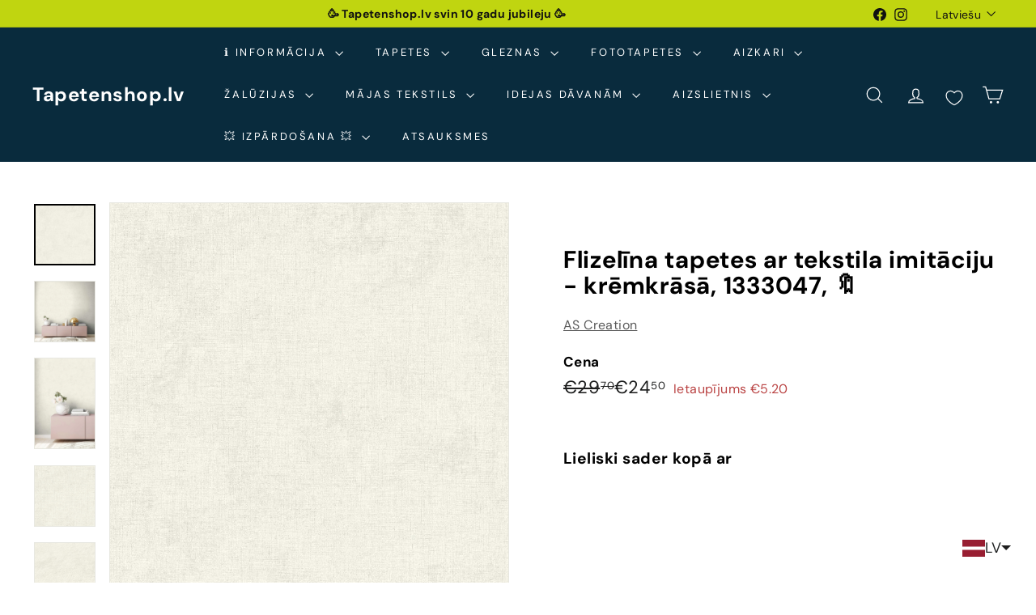

--- FILE ---
content_type: text/javascript; charset=utf-8
request_url: https://tapetenshop-lv.myshopify.com/products/tapetes-374311.js?currency=EUR&country=LV
body_size: 1664
content:
{"id":4477913235500,"title":"Flizelīna tapetes ar tekstila imitāciju - krēmkrāsā, 1333047, 🔖","handle":"tapetes-374311","description":"\u003ca href=\"https:\/\/www.tapetenshop.lv\/pages\/bezmaksas-tapesu-paraugi\" title=\"Saņem bezmaksas paraugu tapetēm\"\u003e\u003cimg alt=\"\" src=\"https:\/\/cdn.shopify.com\/s\/files\/1\/1161\/4172\/files\/freesamplepng_compact.png?v=1522360259\"\u003e\u003c\/a\u003e\u003cbr\u003e\n\u003ctable width=\"275\"\u003e\n\u003ctbody\u003e\n\u003ctr\u003e\n\u003ctd width=\"110\"\u003e\u003ca href=\"https:\/\/www.tapetenshop.lv\/collections\/new-walls\" title=\"Vairāk\"\u003eNew Walls International\u003c\/a\u003e\u003c\/td\u003e\n\u003ctd width=\"165\"\u003e\u003c\/td\u003e\n\u003c\/tr\u003e\n\u003ctr\u003e\n\u003ctd\u003eTapetes 1333047\u003c\/td\u003e\n\u003ctd\u003e\u003c\/td\u003e\n\u003c\/tr\u003e\n\u003ctr\u003e\n\u003ctd\u003eTelpa\u003c\/td\u003e\n\u003ctd\u003eVannas istaba, \u003ca title=\"Nopirkt vienkrāsainas tapetes koridoram\" href=\"https:\/\/www.tapetenshop.lv\/collections\/vienkrasainas\/koridors\"\u003eKoridors\u003c\/a\u003e, Virtuve, \u003ca title=\"Nopirkt vienkrāsainas tapetes guļamistabai\" href=\"https:\/\/www.tapetenshop.lv\/collections\/vienkrasainas\/gulamistaba\"\u003eGuļamistaba\u003c\/a\u003e\n\u003c\/td\u003e\n\u003c\/tr\u003e\n\u003ctr\u003e\n\u003ctd\u003eKrāsa\u003c\/td\u003e\n\u003ctd\u003e\n\u003ca title=\"Krēmkrāsas vienkrāsainas tapetes nopirkt internetā\" href=\"https:\/\/www.tapetenshop.lv\/collections\/vienkrasainas\/krema\"\u003eKrēma\u003c\/a\u003e,\u003ca title=\"Baltas vienkrāsainas tapetes nopirkt internetā\" href=\"https:\/\/www.tapetenshop.lv\/collections\/vienkrasainas\/\u0026lt;a%20href=\" https:=\"\"\u003eBalta\u003c\/a\u003e\" title=\"\u003ca title=\"Baltas vienkrāsainas tapetes nopirkt internetā\" href=\"https:\/\/www.tapetenshop.lv\/collections\/vienkrasainas\/balta\"\u003eBalta\u003c\/a\u003es vienkrāsainas tapetes\"\u0026gt; \u003ca title=\"Baltas vienkrāsainas tapetes nopirkt internetā\" href=\"https:\/\/www.tapetenshop.lv\/collections\/vienkrasainas\/balta\"\u003eBalta\u003c\/a\u003e\n\u003c\/td\u003e\n\u003c\/tr\u003e\n\u003ctr\u003e\n\u003ctd\u003eRaksts\u003c\/td\u003e\n\u003ctd\u003eVienkrāsainas\u003c\/td\u003e\n\u003c\/tr\u003e\n\u003ctr\u003e\n\u003ctd\u003eMateriāls\u003c\/td\u003e\n\u003ctd\u003eFlizelīna- Tīramās (noturīgas pret beršanu)\u003cbr\u003e\n\u003c\/td\u003e\n\u003c\/tr\u003e\n\u003ctr\u003e\n\u003ctd\u003eIzmērs\u003c\/td\u003e\n\u003ctd\u003e0,53x10,05 m\u003c\/td\u003e\n\u003c\/tr\u003e\n\u003ctr\u003e\n\u003ctd\u003eSaskaņošana\u003c\/td\u003e\n\u003ctd\u003e\u003ca title=\"Vienkrāsainas tapetes bez raksta saskaņošanas - nopirkt\" href=\"https:\/\/www.tapetenshop.lv\/collections\/vienkrasainas\/tapetes-bez-raporta\"\u003eRaksts nav jāsaskaņo\u003c\/a\u003e\u003c\/td\u003e\n\u003c\/tr\u003e\n\u003ctr\u003e\n\u003ctd\u003eSvītrkods\u003c\/td\u003e\n\u003ctd\u003e4051315439746\u003c\/td\u003e\n\u003c\/tr\u003e\n\u003c\/tbody\u003e\n\u003c\/table\u003e\n\u003cdiv\u003e\n\u003cp\u003e\u003ca title=\"Tapetes AS Creation (Vācija) no Tapetenshop.lv\" href=\"http:\/\/www.as-creation.de\/startseite.html\" target=\"_blank\"\u003e\u003cimg src=\"https:\/\/cdn.shopify.com\/s\/files\/1\/1161\/4172\/files\/Tapetes_AS_Creation_no_Tapetenshop.lv_480x480.png?v=1611298445\" alt=\"\" data-mce-src=\"https:\/\/cdn.shopify.com\/s\/files\/1\/1161\/4172\/files\/Tapetes_AS_Creation_no_Tapetenshop.lv_480x480.png?v=1611298445\"\u003e\u003c\/a\u003e\u003c\/p\u003e\n\u003cp\u003e\u003ca title=\"Tīramās (noturīgas pret beršanu)\" href=\"http:\/\/tapetenshop.lv\/pages\/apzimejumi-uz-tapetem\"\u003e\u003cimg alt=\"\" src=\"https:\/\/cdn.shopify.com\/s\/files\/1\/1161\/4172\/files\/Washable_thumb.png?15711234049296544806\"\u003e\u003c\/a\u003e\u003cimg alt=\"\" src=\"https:\/\/cdn.shopify.com\/s\/files\/1\/1161\/4172\/files\/0_thumb.png?15711234049296544806\"\u003e\u003cspan\u003e \u003c\/span\u003e\u003ca title=\"Labi gaismas noturīgas.\" href=\"http:\/\/www.tapetenshop.lv\/pages\/apzimejumi-uz-tapetem\"\u003e\u003cimg alt=\"\" src=\"https:\/\/cdn.shopify.com\/s\/files\/1\/1161\/4172\/files\/sun_thumb.png?15370898325993033724\"\u003e\u003c\/a\u003e\u003ca title=\"Pilnībā tiek noņemtas sausas. Tiek atbrīvots tapešu svītras stūrītis, kas turpmāk ļauj pēc kārtas noņemt visas strēmeles.\" href=\"http:\/\/www.tapetenshop.lv\/pages\/apzimejumi-uz-tapetem\"\u003e\u003cimg alt=\"\" src=\"https:\/\/cdn.shopify.com\/s\/files\/1\/1161\/4172\/files\/nonemas_thumb.png?15370898325993033724\"\u003e\u003c\/a\u003e\u003c\/p\u003e\n\u003c\/div\u003e\n\u003cp\u003e \u003c\/p\u003e","published_at":"2020-01-25T23:52:12+02:00","created_at":"2020-01-25T23:52:12+02:00","vendor":"AS Creation","type":"Tapetes","tags":["53","as-creation","ascreation","balta","billigerluxus","flizelina","gulamistaba","ipasi-noturigas","koridors","krema","matt","meta-2026","new-walls","paraugs","slightly-structured","strukturas","tapetes","tapetes-ar-matetu-virsmu","tapetes-bez-raporta","tekstils","vannas-istaba","vienkrasainas","vintage","virtuve"],"price":2450,"price_min":2450,"price_max":2450,"available":true,"price_varies":false,"compare_at_price":2970,"compare_at_price_min":2970,"compare_at_price_max":2970,"compare_at_price_varies":false,"variants":[{"id":31898226327596,"title":"Default Title","option1":"Default Title","option2":null,"option3":null,"sku":"374311","requires_shipping":true,"taxable":true,"featured_image":null,"available":true,"name":"Flizelīna tapetes ar tekstila imitāciju - krēmkrāsā, 1333047, 🔖","public_title":null,"options":["Default Title"],"price":2450,"weight":1300,"compare_at_price":2970,"inventory_quantity":-4,"inventory_management":null,"inventory_policy":"deny","barcode":null,"requires_selling_plan":false,"selling_plan_allocations":[]}],"images":["\/\/cdn.shopify.com\/s\/files\/1\/1161\/4172\/products\/flizelina-tapetes-ar-tekstila-imitaciju-kremkrasa-32942392377502.jpg?v=1675080183","\/\/cdn.shopify.com\/s\/files\/1\/1161\/4172\/products\/flizelina-tapetes-ar-tekstila-imitaciju-kremkrasa-32942392311966.jpg?v=1675080183","\/\/cdn.shopify.com\/s\/files\/1\/1161\/4172\/products\/flizelina-tapetes-ar-tekstila-imitaciju-kremkrasa-32942392246430.jpg?v=1675080183","\/\/cdn.shopify.com\/s\/files\/1\/1161\/4172\/products\/flizelina-tapetes-ar-tekstila-imitaciju-kremkrasa-32942392410270.jpg?v=1675080183","\/\/cdn.shopify.com\/s\/files\/1\/1161\/4172\/products\/flizelina-tapetes-ar-tekstila-imitaciju-kremkrasa-32942392279198.jpg?v=1675080181","\/\/cdn.shopify.com\/s\/files\/1\/1161\/4172\/products\/flizelina-tapetes-ar-tekstila-imitaciju-kremkrasa-32942392475806.jpg?v=1675080181","\/\/cdn.shopify.com\/s\/files\/1\/1161\/4172\/products\/flizelina-tapetes-ar-tekstila-imitaciju-kremkrasa-32942392344734.jpg?v=1668631503"],"featured_image":"\/\/cdn.shopify.com\/s\/files\/1\/1161\/4172\/products\/flizelina-tapetes-ar-tekstila-imitaciju-kremkrasa-32942392377502.jpg?v=1675080183","options":[{"name":"Title","position":1,"values":["Default Title"]}],"url":"\/products\/tapetes-374311","media":[{"alt":"Flizelīna tapetes ar tekstila imitāciju - krēmkrāsā AS 374311 AS Creation","id":27333895520414,"position":1,"preview_image":{"aspect_ratio":1.0,"height":1800,"width":1800,"src":"https:\/\/cdn.shopify.com\/s\/files\/1\/1161\/4172\/products\/flizelina-tapetes-ar-tekstila-imitaciju-kremkrasa-32942392377502.jpg?v=1675080183"},"aspect_ratio":1.0,"height":1800,"media_type":"image","src":"https:\/\/cdn.shopify.com\/s\/files\/1\/1161\/4172\/products\/flizelina-tapetes-ar-tekstila-imitaciju-kremkrasa-32942392377502.jpg?v=1675080183","width":1800},{"alt":"Flizelīna tapetes ar tekstila imitāciju - krēmkrāsā AS 374311 AS Creation","id":27333852922014,"position":2,"preview_image":{"aspect_ratio":1.0,"height":1800,"width":1800,"src":"https:\/\/cdn.shopify.com\/s\/files\/1\/1161\/4172\/products\/flizelina-tapetes-ar-tekstila-imitaciju-kremkrasa-32942392311966.jpg?v=1675080183"},"aspect_ratio":1.0,"height":1800,"media_type":"image","src":"https:\/\/cdn.shopify.com\/s\/files\/1\/1161\/4172\/products\/flizelina-tapetes-ar-tekstila-imitaciju-kremkrasa-32942392311966.jpg?v=1675080183","width":1800},{"alt":"Flizelīna tapetes ar tekstila imitāciju - krēmkrāsā AS 374311 AS Creation","id":27333854462110,"position":3,"preview_image":{"aspect_ratio":0.667,"height":1800,"width":1200,"src":"https:\/\/cdn.shopify.com\/s\/files\/1\/1161\/4172\/products\/flizelina-tapetes-ar-tekstila-imitaciju-kremkrasa-32942392246430.jpg?v=1675080183"},"aspect_ratio":0.667,"height":1800,"media_type":"image","src":"https:\/\/cdn.shopify.com\/s\/files\/1\/1161\/4172\/products\/flizelina-tapetes-ar-tekstila-imitaciju-kremkrasa-32942392246430.jpg?v=1675080183","width":1200},{"alt":"Flizelīna tapetes ar tekstila imitāciju - krēmkrāsā AS 374311 AS Creation","id":27333851840670,"position":4,"preview_image":{"aspect_ratio":1.0,"height":1000,"width":1000,"src":"https:\/\/cdn.shopify.com\/s\/files\/1\/1161\/4172\/products\/flizelina-tapetes-ar-tekstila-imitaciju-kremkrasa-32942392410270.jpg?v=1675080183"},"aspect_ratio":1.0,"height":1000,"media_type":"image","src":"https:\/\/cdn.shopify.com\/s\/files\/1\/1161\/4172\/products\/flizelina-tapetes-ar-tekstila-imitaciju-kremkrasa-32942392410270.jpg?v=1675080183","width":1000},{"alt":"Flizelīna tapetes ar tekstila imitāciju - krēmkrāsā AS 374311 AS Creation","id":27333893849246,"position":5,"preview_image":{"aspect_ratio":1.0,"height":1000,"width":1000,"src":"https:\/\/cdn.shopify.com\/s\/files\/1\/1161\/4172\/products\/flizelina-tapetes-ar-tekstila-imitaciju-kremkrasa-32942392279198.jpg?v=1675080181"},"aspect_ratio":1.0,"height":1000,"media_type":"image","src":"https:\/\/cdn.shopify.com\/s\/files\/1\/1161\/4172\/products\/flizelina-tapetes-ar-tekstila-imitaciju-kremkrasa-32942392279198.jpg?v=1675080181","width":1000},{"alt":"Flizelīna tapetes ar tekstila imitāciju - krēmkrāsā AS 374311 AS Creation","id":27333894111390,"position":6,"preview_image":{"aspect_ratio":1.0,"height":1800,"width":1800,"src":"https:\/\/cdn.shopify.com\/s\/files\/1\/1161\/4172\/products\/flizelina-tapetes-ar-tekstila-imitaciju-kremkrasa-32942392475806.jpg?v=1675080181"},"aspect_ratio":1.0,"height":1800,"media_type":"image","src":"https:\/\/cdn.shopify.com\/s\/files\/1\/1161\/4172\/products\/flizelina-tapetes-ar-tekstila-imitaciju-kremkrasa-32942392475806.jpg?v=1675080181","width":1800},{"alt":"Flizelīna tapetes ar tekstila imitāciju - krēmkrāsā AS 374311 AS Creation","id":27333896667294,"position":7,"preview_image":{"aspect_ratio":1.0,"height":1800,"width":1800,"src":"https:\/\/cdn.shopify.com\/s\/files\/1\/1161\/4172\/products\/flizelina-tapetes-ar-tekstila-imitaciju-kremkrasa-32942392344734.jpg?v=1668631503"},"aspect_ratio":1.0,"height":1800,"media_type":"image","src":"https:\/\/cdn.shopify.com\/s\/files\/1\/1161\/4172\/products\/flizelina-tapetes-ar-tekstila-imitaciju-kremkrasa-32942392344734.jpg?v=1668631503","width":1800}],"requires_selling_plan":false,"selling_plan_groups":[]}

--- FILE ---
content_type: text/javascript; charset=utf-8
request_url: https://tapetenshop-lv.myshopify.com/products/tapetes-374311.js?app=product-samples
body_size: 1483
content:
{"id":4477913235500,"title":"Flizelīna tapetes ar tekstila imitāciju - krēmkrāsā, 1333047, 🔖","handle":"tapetes-374311","description":"\u003ca href=\"https:\/\/www.tapetenshop.lv\/pages\/bezmaksas-tapesu-paraugi\" title=\"Saņem bezmaksas paraugu tapetēm\"\u003e\u003cimg alt=\"\" src=\"https:\/\/cdn.shopify.com\/s\/files\/1\/1161\/4172\/files\/freesamplepng_compact.png?v=1522360259\"\u003e\u003c\/a\u003e\u003cbr\u003e\n\u003ctable width=\"275\"\u003e\n\u003ctbody\u003e\n\u003ctr\u003e\n\u003ctd width=\"110\"\u003e\u003ca href=\"https:\/\/www.tapetenshop.lv\/collections\/new-walls\" title=\"Vairāk\"\u003eNew Walls International\u003c\/a\u003e\u003c\/td\u003e\n\u003ctd width=\"165\"\u003e\u003c\/td\u003e\n\u003c\/tr\u003e\n\u003ctr\u003e\n\u003ctd\u003eTapetes 1333047\u003c\/td\u003e\n\u003ctd\u003e\u003c\/td\u003e\n\u003c\/tr\u003e\n\u003ctr\u003e\n\u003ctd\u003eTelpa\u003c\/td\u003e\n\u003ctd\u003eVannas istaba, \u003ca title=\"Nopirkt vienkrāsainas tapetes koridoram\" href=\"https:\/\/www.tapetenshop.lv\/collections\/vienkrasainas\/koridors\"\u003eKoridors\u003c\/a\u003e, Virtuve, \u003ca title=\"Nopirkt vienkrāsainas tapetes guļamistabai\" href=\"https:\/\/www.tapetenshop.lv\/collections\/vienkrasainas\/gulamistaba\"\u003eGuļamistaba\u003c\/a\u003e\n\u003c\/td\u003e\n\u003c\/tr\u003e\n\u003ctr\u003e\n\u003ctd\u003eKrāsa\u003c\/td\u003e\n\u003ctd\u003e\n\u003ca title=\"Krēmkrāsas vienkrāsainas tapetes nopirkt internetā\" href=\"https:\/\/www.tapetenshop.lv\/collections\/vienkrasainas\/krema\"\u003eKrēma\u003c\/a\u003e,\u003ca title=\"Baltas vienkrāsainas tapetes nopirkt internetā\" href=\"https:\/\/www.tapetenshop.lv\/collections\/vienkrasainas\/\u0026lt;a%20href=\" https:=\"\"\u003eBalta\u003c\/a\u003e\" title=\"\u003ca title=\"Baltas vienkrāsainas tapetes nopirkt internetā\" href=\"https:\/\/www.tapetenshop.lv\/collections\/vienkrasainas\/balta\"\u003eBalta\u003c\/a\u003es vienkrāsainas tapetes\"\u0026gt; \u003ca title=\"Baltas vienkrāsainas tapetes nopirkt internetā\" href=\"https:\/\/www.tapetenshop.lv\/collections\/vienkrasainas\/balta\"\u003eBalta\u003c\/a\u003e\n\u003c\/td\u003e\n\u003c\/tr\u003e\n\u003ctr\u003e\n\u003ctd\u003eRaksts\u003c\/td\u003e\n\u003ctd\u003eVienkrāsainas\u003c\/td\u003e\n\u003c\/tr\u003e\n\u003ctr\u003e\n\u003ctd\u003eMateriāls\u003c\/td\u003e\n\u003ctd\u003eFlizelīna- Tīramās (noturīgas pret beršanu)\u003cbr\u003e\n\u003c\/td\u003e\n\u003c\/tr\u003e\n\u003ctr\u003e\n\u003ctd\u003eIzmērs\u003c\/td\u003e\n\u003ctd\u003e0,53x10,05 m\u003c\/td\u003e\n\u003c\/tr\u003e\n\u003ctr\u003e\n\u003ctd\u003eSaskaņošana\u003c\/td\u003e\n\u003ctd\u003e\u003ca title=\"Vienkrāsainas tapetes bez raksta saskaņošanas - nopirkt\" href=\"https:\/\/www.tapetenshop.lv\/collections\/vienkrasainas\/tapetes-bez-raporta\"\u003eRaksts nav jāsaskaņo\u003c\/a\u003e\u003c\/td\u003e\n\u003c\/tr\u003e\n\u003ctr\u003e\n\u003ctd\u003eSvītrkods\u003c\/td\u003e\n\u003ctd\u003e4051315439746\u003c\/td\u003e\n\u003c\/tr\u003e\n\u003c\/tbody\u003e\n\u003c\/table\u003e\n\u003cdiv\u003e\n\u003cp\u003e\u003ca title=\"Tapetes AS Creation (Vācija) no Tapetenshop.lv\" href=\"http:\/\/www.as-creation.de\/startseite.html\" target=\"_blank\"\u003e\u003cimg src=\"https:\/\/cdn.shopify.com\/s\/files\/1\/1161\/4172\/files\/Tapetes_AS_Creation_no_Tapetenshop.lv_480x480.png?v=1611298445\" alt=\"\" data-mce-src=\"https:\/\/cdn.shopify.com\/s\/files\/1\/1161\/4172\/files\/Tapetes_AS_Creation_no_Tapetenshop.lv_480x480.png?v=1611298445\"\u003e\u003c\/a\u003e\u003c\/p\u003e\n\u003cp\u003e\u003ca title=\"Tīramās (noturīgas pret beršanu)\" href=\"http:\/\/tapetenshop.lv\/pages\/apzimejumi-uz-tapetem\"\u003e\u003cimg alt=\"\" src=\"https:\/\/cdn.shopify.com\/s\/files\/1\/1161\/4172\/files\/Washable_thumb.png?15711234049296544806\"\u003e\u003c\/a\u003e\u003cimg alt=\"\" src=\"https:\/\/cdn.shopify.com\/s\/files\/1\/1161\/4172\/files\/0_thumb.png?15711234049296544806\"\u003e\u003cspan\u003e \u003c\/span\u003e\u003ca title=\"Labi gaismas noturīgas.\" href=\"http:\/\/www.tapetenshop.lv\/pages\/apzimejumi-uz-tapetem\"\u003e\u003cimg alt=\"\" src=\"https:\/\/cdn.shopify.com\/s\/files\/1\/1161\/4172\/files\/sun_thumb.png?15370898325993033724\"\u003e\u003c\/a\u003e\u003ca title=\"Pilnībā tiek noņemtas sausas. Tiek atbrīvots tapešu svītras stūrītis, kas turpmāk ļauj pēc kārtas noņemt visas strēmeles.\" href=\"http:\/\/www.tapetenshop.lv\/pages\/apzimejumi-uz-tapetem\"\u003e\u003cimg alt=\"\" src=\"https:\/\/cdn.shopify.com\/s\/files\/1\/1161\/4172\/files\/nonemas_thumb.png?15370898325993033724\"\u003e\u003c\/a\u003e\u003c\/p\u003e\n\u003c\/div\u003e\n\u003cp\u003e \u003c\/p\u003e","published_at":"2020-01-25T23:52:12+02:00","created_at":"2020-01-25T23:52:12+02:00","vendor":"AS Creation","type":"Tapetes","tags":["53","as-creation","ascreation","balta","billigerluxus","flizelina","gulamistaba","ipasi-noturigas","koridors","krema","matt","meta-2026","new-walls","paraugs","slightly-structured","strukturas","tapetes","tapetes-ar-matetu-virsmu","tapetes-bez-raporta","tekstils","vannas-istaba","vienkrasainas","vintage","virtuve"],"price":2450,"price_min":2450,"price_max":2450,"available":true,"price_varies":false,"compare_at_price":2970,"compare_at_price_min":2970,"compare_at_price_max":2970,"compare_at_price_varies":false,"variants":[{"id":31898226327596,"title":"Default Title","option1":"Default Title","option2":null,"option3":null,"sku":"374311","requires_shipping":true,"taxable":true,"featured_image":null,"available":true,"name":"Flizelīna tapetes ar tekstila imitāciju - krēmkrāsā, 1333047, 🔖","public_title":null,"options":["Default Title"],"price":2450,"weight":1300,"compare_at_price":2970,"inventory_quantity":-4,"inventory_management":null,"inventory_policy":"deny","barcode":null,"requires_selling_plan":false,"selling_plan_allocations":[]}],"images":["\/\/cdn.shopify.com\/s\/files\/1\/1161\/4172\/products\/flizelina-tapetes-ar-tekstila-imitaciju-kremkrasa-32942392377502.jpg?v=1675080183","\/\/cdn.shopify.com\/s\/files\/1\/1161\/4172\/products\/flizelina-tapetes-ar-tekstila-imitaciju-kremkrasa-32942392311966.jpg?v=1675080183","\/\/cdn.shopify.com\/s\/files\/1\/1161\/4172\/products\/flizelina-tapetes-ar-tekstila-imitaciju-kremkrasa-32942392246430.jpg?v=1675080183","\/\/cdn.shopify.com\/s\/files\/1\/1161\/4172\/products\/flizelina-tapetes-ar-tekstila-imitaciju-kremkrasa-32942392410270.jpg?v=1675080183","\/\/cdn.shopify.com\/s\/files\/1\/1161\/4172\/products\/flizelina-tapetes-ar-tekstila-imitaciju-kremkrasa-32942392279198.jpg?v=1675080181","\/\/cdn.shopify.com\/s\/files\/1\/1161\/4172\/products\/flizelina-tapetes-ar-tekstila-imitaciju-kremkrasa-32942392475806.jpg?v=1675080181","\/\/cdn.shopify.com\/s\/files\/1\/1161\/4172\/products\/flizelina-tapetes-ar-tekstila-imitaciju-kremkrasa-32942392344734.jpg?v=1668631503"],"featured_image":"\/\/cdn.shopify.com\/s\/files\/1\/1161\/4172\/products\/flizelina-tapetes-ar-tekstila-imitaciju-kremkrasa-32942392377502.jpg?v=1675080183","options":[{"name":"Title","position":1,"values":["Default Title"]}],"url":"\/products\/tapetes-374311","media":[{"alt":"Flizelīna tapetes ar tekstila imitāciju - krēmkrāsā AS 374311 AS Creation","id":27333895520414,"position":1,"preview_image":{"aspect_ratio":1.0,"height":1800,"width":1800,"src":"https:\/\/cdn.shopify.com\/s\/files\/1\/1161\/4172\/products\/flizelina-tapetes-ar-tekstila-imitaciju-kremkrasa-32942392377502.jpg?v=1675080183"},"aspect_ratio":1.0,"height":1800,"media_type":"image","src":"https:\/\/cdn.shopify.com\/s\/files\/1\/1161\/4172\/products\/flizelina-tapetes-ar-tekstila-imitaciju-kremkrasa-32942392377502.jpg?v=1675080183","width":1800},{"alt":"Flizelīna tapetes ar tekstila imitāciju - krēmkrāsā AS 374311 AS Creation","id":27333852922014,"position":2,"preview_image":{"aspect_ratio":1.0,"height":1800,"width":1800,"src":"https:\/\/cdn.shopify.com\/s\/files\/1\/1161\/4172\/products\/flizelina-tapetes-ar-tekstila-imitaciju-kremkrasa-32942392311966.jpg?v=1675080183"},"aspect_ratio":1.0,"height":1800,"media_type":"image","src":"https:\/\/cdn.shopify.com\/s\/files\/1\/1161\/4172\/products\/flizelina-tapetes-ar-tekstila-imitaciju-kremkrasa-32942392311966.jpg?v=1675080183","width":1800},{"alt":"Flizelīna tapetes ar tekstila imitāciju - krēmkrāsā AS 374311 AS Creation","id":27333854462110,"position":3,"preview_image":{"aspect_ratio":0.667,"height":1800,"width":1200,"src":"https:\/\/cdn.shopify.com\/s\/files\/1\/1161\/4172\/products\/flizelina-tapetes-ar-tekstila-imitaciju-kremkrasa-32942392246430.jpg?v=1675080183"},"aspect_ratio":0.667,"height":1800,"media_type":"image","src":"https:\/\/cdn.shopify.com\/s\/files\/1\/1161\/4172\/products\/flizelina-tapetes-ar-tekstila-imitaciju-kremkrasa-32942392246430.jpg?v=1675080183","width":1200},{"alt":"Flizelīna tapetes ar tekstila imitāciju - krēmkrāsā AS 374311 AS Creation","id":27333851840670,"position":4,"preview_image":{"aspect_ratio":1.0,"height":1000,"width":1000,"src":"https:\/\/cdn.shopify.com\/s\/files\/1\/1161\/4172\/products\/flizelina-tapetes-ar-tekstila-imitaciju-kremkrasa-32942392410270.jpg?v=1675080183"},"aspect_ratio":1.0,"height":1000,"media_type":"image","src":"https:\/\/cdn.shopify.com\/s\/files\/1\/1161\/4172\/products\/flizelina-tapetes-ar-tekstila-imitaciju-kremkrasa-32942392410270.jpg?v=1675080183","width":1000},{"alt":"Flizelīna tapetes ar tekstila imitāciju - krēmkrāsā AS 374311 AS Creation","id":27333893849246,"position":5,"preview_image":{"aspect_ratio":1.0,"height":1000,"width":1000,"src":"https:\/\/cdn.shopify.com\/s\/files\/1\/1161\/4172\/products\/flizelina-tapetes-ar-tekstila-imitaciju-kremkrasa-32942392279198.jpg?v=1675080181"},"aspect_ratio":1.0,"height":1000,"media_type":"image","src":"https:\/\/cdn.shopify.com\/s\/files\/1\/1161\/4172\/products\/flizelina-tapetes-ar-tekstila-imitaciju-kremkrasa-32942392279198.jpg?v=1675080181","width":1000},{"alt":"Flizelīna tapetes ar tekstila imitāciju - krēmkrāsā AS 374311 AS Creation","id":27333894111390,"position":6,"preview_image":{"aspect_ratio":1.0,"height":1800,"width":1800,"src":"https:\/\/cdn.shopify.com\/s\/files\/1\/1161\/4172\/products\/flizelina-tapetes-ar-tekstila-imitaciju-kremkrasa-32942392475806.jpg?v=1675080181"},"aspect_ratio":1.0,"height":1800,"media_type":"image","src":"https:\/\/cdn.shopify.com\/s\/files\/1\/1161\/4172\/products\/flizelina-tapetes-ar-tekstila-imitaciju-kremkrasa-32942392475806.jpg?v=1675080181","width":1800},{"alt":"Flizelīna tapetes ar tekstila imitāciju - krēmkrāsā AS 374311 AS Creation","id":27333896667294,"position":7,"preview_image":{"aspect_ratio":1.0,"height":1800,"width":1800,"src":"https:\/\/cdn.shopify.com\/s\/files\/1\/1161\/4172\/products\/flizelina-tapetes-ar-tekstila-imitaciju-kremkrasa-32942392344734.jpg?v=1668631503"},"aspect_ratio":1.0,"height":1800,"media_type":"image","src":"https:\/\/cdn.shopify.com\/s\/files\/1\/1161\/4172\/products\/flizelina-tapetes-ar-tekstila-imitaciju-kremkrasa-32942392344734.jpg?v=1668631503","width":1800}],"requires_selling_plan":false,"selling_plan_groups":[]}

--- FILE ---
content_type: text/javascript; charset=utf-8
request_url: https://tapetenshop-lv.myshopify.com/products/tapetes-374312.js
body_size: 1946
content:
{"id":4550474563628,"title":"Flizelīna tapetes ar tekstila imitāciju - tumši zaļā krāsā, 1333050","handle":"tapetes-374312","description":"\u003ca title=\"Saņem bezmaksas paraugu tapetēm\" href=\"https:\/\/www.tapetenshop.lv\/pages\/bezmaksas-tapesu-paraugi\"\u003e\u003cimg src=\"https:\/\/cdn.shopify.com\/s\/files\/1\/1161\/4172\/files\/freesamplepng_compact.png?v=1522360259\" alt=\"\"\u003e\u003c\/a\u003e\u003cbr\u003e\n\u003ctable width=\"275\"\u003e\n\u003ctbody\u003e\n\u003ctr\u003e\n\u003ctd width=\"110\"\u003e\u003ca title=\"Vairāk\" href=\"https:\/\/www.tapetenshop.lv\/collections\/new-walls\"\u003eNew Walls International\u003c\/a\u003e\u003c\/td\u003e\n\u003ctd width=\"165\"\u003e\u003c\/td\u003e\n\u003c\/tr\u003e\n\u003ctr\u003e\n\u003ctd\u003eTapetes 1333050\u003c\/td\u003e\n\u003ctd\u003e\u003c\/td\u003e\n\u003c\/tr\u003e\n\u003ctr\u003e\n\u003ctd\u003eTelpa\u003c\/td\u003e\n\u003ctd\u003eVannas istaba, \u003ca href=\"https:\/\/www.tapetenshop.lv\/collections\/vienkrasainas\/koridors\" title=\"Nopirkt vienkrāsainas tapetes koridoram\"\u003eKoridors\u003c\/a\u003e, Virtuve, \u003ca href=\"https:\/\/www.tapetenshop.lv\/collections\/vienkrasainas\/gulamistaba\" title=\"Nopirkt vienkrāsainas tapetes guļamistabai\"\u003eGuļamistaba\u003c\/a\u003e\n\u003c\/td\u003e\n\u003c\/tr\u003e\n\u003ctr\u003e\n\u003ctd\u003eKrāsa\u003c\/td\u003e\n\u003ctd\u003e\u003ca href=\"https:\/\/www.tapetenshop.lv\/collections\/vienkrasainas\/zala\" title=\"Zaļas vienkrāsainas tapetes nopirkt internetā\"\u003eZaļa\u003c\/a\u003e\u003c\/td\u003e\n\u003c\/tr\u003e\n\u003ctr\u003e\n\u003ctd\u003eRaksts\u003c\/td\u003e\n\u003ctd\u003eVienkrāsainas\u003c\/td\u003e\n\u003c\/tr\u003e\n\u003ctr\u003e\n\u003ctd\u003eMateriāls\u003c\/td\u003e\n\u003ctd\u003e\u003cspan\u003eFlizelīna- Tīramās (noturīgas pret beršanu)\u003c\/span\u003e\u003c\/td\u003e\n\u003c\/tr\u003e\n\u003ctr\u003e\n\u003ctd\u003eIzmērs\u003c\/td\u003e\n\u003ctd\u003e0,53x10,05 m\u003c\/td\u003e\n\u003c\/tr\u003e\n\u003ctr\u003e\n\u003ctd\u003eSaskaņošana\u003c\/td\u003e\n\u003ctd\u003e\u003ca href=\"https:\/\/www.tapetenshop.lv\/collections\/vienkrasainas\/tapetes-bez-raporta\" title=\"Vienkrāsainas tapetes bez raksta saskaņošanas - nopirkt\"\u003eRaksts nav jāsaskaņo\u003c\/a\u003e\u003c\/td\u003e\n\u003c\/tr\u003e\n\u003ctr\u003e\n\u003ctd\u003eSvītrkods\u003c\/td\u003e\n\u003ctd\u003e4051315439746\u003c\/td\u003e\n\u003c\/tr\u003e\n\u003c\/tbody\u003e\n\u003c\/table\u003e\n\u003cdiv\u003e\n\u003cp\u003e\u003ca title=\"Tapetes AS Creation (Vācija) no Tapetenshop.lv\" href=\"http:\/\/www.as-creation.de\/startseite.html\" target=\"_blank\"\u003e\u003cimg src=\"https:\/\/cdn.shopify.com\/s\/files\/1\/1161\/4172\/files\/Tapetes_AS_Creation_no_Tapetenshop.lv_480x480.png?v=1611298445\" alt=\"\" data-mce-src=\"https:\/\/cdn.shopify.com\/s\/files\/1\/1161\/4172\/files\/Tapetes_AS_Creation_no_Tapetenshop.lv_480x480.png?v=1611298445\" data-mce-selected=\"1\"\u003e\u003c\/a\u003e\u003c\/p\u003e\n\u003cp\u003e\u003ca title=\"Tīramās (noturīgas pret beršanu)\" href=\"http:\/\/tapetenshop.lv\/pages\/apzimejumi-uz-tapetem\"\u003e\u003cimg alt=\"\" src=\"https:\/\/cdn.shopify.com\/s\/files\/1\/1161\/4172\/files\/Washable_thumb.png?15711234049296544806\"\u003e\u003c\/a\u003e\u003cspan\u003e \u003c\/span\u003e\u003ca title=\"\u0026lt;a href=\" https:\u003eRaksts nav jāsaskaņo\u003c\/a\u003e\" href=\"http:\/\/tapetenshop.lv\/pages\/apzimejumi-uz-tapetem\"\u0026gt;\u003cimg alt=\"\" src=\"https:\/\/cdn.shopify.com\/s\/files\/1\/1161\/4172\/files\/0_thumb.png?15711234049296544806\"\u003e\u003cspan\u003e \u003c\/span\u003e\u003ca title=\"Labi gaismas noturīgas.\" href=\"http:\/\/www.tapetenshop.lv\/pages\/apzimejumi-uz-tapetem\"\u003e\u003cimg alt=\"\" src=\"https:\/\/cdn.shopify.com\/s\/files\/1\/1161\/4172\/files\/sun_thumb.png?15370898325993033724\"\u003e\u003c\/a\u003e\u003ca title=\"Pilnībā tiek noņemtas sausas. Tiek atbrīvots tapešu svītras stūrītis, kas turpmāk ļauj pēc kārtas noņemt visas strēmeles.\" href=\"http:\/\/www.tapetenshop.lv\/pages\/apzimejumi-uz-tapetem\"\u003e\u003cimg alt=\"\" src=\"https:\/\/cdn.shopify.com\/s\/files\/1\/1161\/4172\/files\/nonemas_thumb.png?15370898325993033724\"\u003e\u003c\/a\u003e\u003c\/p\u003e\n\u003c\/div\u003e\n\u003cp\u003e \u003c\/p\u003e","published_at":"2020-02-15T19:36:15+02:00","created_at":"2020-02-15T19:36:15+02:00","vendor":"AS Creation","type":"Tapetes","tags":["53","as-creation","ascreation","flizelina","gulamistaba","ipasi-noturigas","koridors","matt","meta-2026","new-walls","paraugs","slightly-structured","strukturas","tapetes","tapetes-ar-matetu-virsmu","tapetes-bez-raporta","tekstils","vannas-istaba","vienkrasainas","vintage","virtuve","zala"],"price":2970,"price_min":2970,"price_max":2970,"available":true,"price_varies":false,"compare_at_price":null,"compare_at_price_min":0,"compare_at_price_max":0,"compare_at_price_varies":false,"variants":[{"id":32214952247340,"title":"Default Title","option1":"Default Title","option2":null,"option3":null,"sku":"374312","requires_shipping":true,"taxable":true,"featured_image":null,"available":true,"name":"Flizelīna tapetes ar tekstila imitāciju - tumši zaļā krāsā, 1333050","public_title":null,"options":["Default Title"],"price":2970,"weight":1300,"compare_at_price":null,"inventory_quantity":0,"inventory_management":null,"inventory_policy":"deny","barcode":null,"requires_selling_plan":false,"selling_plan_allocations":[]}],"images":["\/\/cdn.shopify.com\/s\/files\/1\/1161\/4172\/products\/flizelina-tapetes-ar-tekstila-imitaciju-tumsi-zala-krasa-32942393196702.jpg?v=1668631150","\/\/cdn.shopify.com\/s\/files\/1\/1161\/4172\/products\/flizelina-tapetes-ar-tekstila-imitaciju-tumsi-zala-krasa-32942393295006.jpg?v=1668631148","\/\/cdn.shopify.com\/s\/files\/1\/1161\/4172\/products\/flizelina-tapetes-ar-tekstila-imitaciju-tumsi-zala-krasa-32942393163934.jpg?v=1668631673","\/\/cdn.shopify.com\/s\/files\/1\/1161\/4172\/products\/flizelina-tapetes-ar-tekstila-imitaciju-tumsi-zala-krasa-32942393131166.jpg?v=1668631677","\/\/cdn.shopify.com\/s\/files\/1\/1161\/4172\/products\/flizelina-tapetes-ar-tekstila-imitaciju-tumsi-zala-krasa-32942393262238.jpg?v=1668631680","\/\/cdn.shopify.com\/s\/files\/1\/1161\/4172\/products\/flizelina-tapetes-ar-tekstila-imitaciju-tumsi-zala-krasa-32942393229470.jpg?v=1668631683","\/\/cdn.shopify.com\/s\/files\/1\/1161\/4172\/products\/flizelina-tapetes-ar-tekstila-imitaciju-tumsi-zala-krasa-32942393098398.jpg?v=1668631685"],"featured_image":"\/\/cdn.shopify.com\/s\/files\/1\/1161\/4172\/products\/flizelina-tapetes-ar-tekstila-imitaciju-tumsi-zala-krasa-32942393196702.jpg?v=1668631150","options":[{"name":"Title","position":1,"values":["Default Title"]}],"url":"\/products\/tapetes-374312","media":[{"alt":"Flizelīna tapetes ar tekstila imitāciju - tumši zaļā krāsā AS 374312 AS Creation","id":27333813403806,"position":1,"preview_image":{"aspect_ratio":1.0,"height":1000,"width":1000,"src":"https:\/\/cdn.shopify.com\/s\/files\/1\/1161\/4172\/products\/flizelina-tapetes-ar-tekstila-imitaciju-tumsi-zala-krasa-32942393196702.jpg?v=1668631150"},"aspect_ratio":1.0,"height":1000,"media_type":"image","src":"https:\/\/cdn.shopify.com\/s\/files\/1\/1161\/4172\/products\/flizelina-tapetes-ar-tekstila-imitaciju-tumsi-zala-krasa-32942393196702.jpg?v=1668631150","width":1000},{"alt":"Flizelīna tapetes ar tekstila imitāciju - tumši zaļā krāsā AS 374312 AS Creation","id":27333813141662,"position":2,"preview_image":{"aspect_ratio":1.0,"height":1800,"width":1800,"src":"https:\/\/cdn.shopify.com\/s\/files\/1\/1161\/4172\/products\/flizelina-tapetes-ar-tekstila-imitaciju-tumsi-zala-krasa-32942393295006.jpg?v=1668631148"},"aspect_ratio":1.0,"height":1800,"media_type":"image","src":"https:\/\/cdn.shopify.com\/s\/files\/1\/1161\/4172\/products\/flizelina-tapetes-ar-tekstila-imitaciju-tumsi-zala-krasa-32942393295006.jpg?v=1668631148","width":1800},{"alt":"Flizelīna tapetes ar tekstila imitāciju - tumši zaļā krāsā AS 374312 AS Creation","id":27333935661214,"position":3,"preview_image":{"aspect_ratio":0.667,"height":1800,"width":1200,"src":"https:\/\/cdn.shopify.com\/s\/files\/1\/1161\/4172\/products\/flizelina-tapetes-ar-tekstila-imitaciju-tumsi-zala-krasa-32942393163934.jpg?v=1668631673"},"aspect_ratio":0.667,"height":1800,"media_type":"image","src":"https:\/\/cdn.shopify.com\/s\/files\/1\/1161\/4172\/products\/flizelina-tapetes-ar-tekstila-imitaciju-tumsi-zala-krasa-32942393163934.jpg?v=1668631673","width":1200},{"alt":"Flizelīna tapetes ar tekstila imitāciju - tumši zaļā krāsā AS 374312 AS Creation","id":27333936480414,"position":4,"preview_image":{"aspect_ratio":1.0,"height":1000,"width":1000,"src":"https:\/\/cdn.shopify.com\/s\/files\/1\/1161\/4172\/products\/flizelina-tapetes-ar-tekstila-imitaciju-tumsi-zala-krasa-32942393131166.jpg?v=1668631677"},"aspect_ratio":1.0,"height":1000,"media_type":"image","src":"https:\/\/cdn.shopify.com\/s\/files\/1\/1161\/4172\/products\/flizelina-tapetes-ar-tekstila-imitaciju-tumsi-zala-krasa-32942393131166.jpg?v=1668631677","width":1000},{"alt":"Flizelīna tapetes ar tekstila imitāciju - tumši zaļā krāsā AS 374312 AS Creation","id":27333937135774,"position":5,"preview_image":{"aspect_ratio":1.0,"height":1800,"width":1800,"src":"https:\/\/cdn.shopify.com\/s\/files\/1\/1161\/4172\/products\/flizelina-tapetes-ar-tekstila-imitaciju-tumsi-zala-krasa-32942393262238.jpg?v=1668631680"},"aspect_ratio":1.0,"height":1800,"media_type":"image","src":"https:\/\/cdn.shopify.com\/s\/files\/1\/1161\/4172\/products\/flizelina-tapetes-ar-tekstila-imitaciju-tumsi-zala-krasa-32942393262238.jpg?v=1668631680","width":1800},{"alt":"Flizelīna tapetes ar tekstila imitāciju - tumši zaļā krāsā AS 374312 AS Creation","id":27333938380958,"position":6,"preview_image":{"aspect_ratio":1.0,"height":1800,"width":1800,"src":"https:\/\/cdn.shopify.com\/s\/files\/1\/1161\/4172\/products\/flizelina-tapetes-ar-tekstila-imitaciju-tumsi-zala-krasa-32942393229470.jpg?v=1668631683"},"aspect_ratio":1.0,"height":1800,"media_type":"image","src":"https:\/\/cdn.shopify.com\/s\/files\/1\/1161\/4172\/products\/flizelina-tapetes-ar-tekstila-imitaciju-tumsi-zala-krasa-32942393229470.jpg?v=1668631683","width":1800},{"alt":"Flizelīna tapetes ar tekstila imitāciju - tumši zaļā krāsā AS 374312 AS Creation","id":27333939462302,"position":7,"preview_image":{"aspect_ratio":1.0,"height":1800,"width":1800,"src":"https:\/\/cdn.shopify.com\/s\/files\/1\/1161\/4172\/products\/flizelina-tapetes-ar-tekstila-imitaciju-tumsi-zala-krasa-32942393098398.jpg?v=1668631685"},"aspect_ratio":1.0,"height":1800,"media_type":"image","src":"https:\/\/cdn.shopify.com\/s\/files\/1\/1161\/4172\/products\/flizelina-tapetes-ar-tekstila-imitaciju-tumsi-zala-krasa-32942393098398.jpg?v=1668631685","width":1800}],"requires_selling_plan":false,"selling_plan_groups":[]}

--- FILE ---
content_type: text/javascript; charset=utf-8
request_url: https://tapetenshop-lv.myshopify.com/products/tapetes-374311.js
body_size: 1529
content:
{"id":4477913235500,"title":"Flizelīna tapetes ar tekstila imitāciju - krēmkrāsā, 1333047, 🔖","handle":"tapetes-374311","description":"\u003ca href=\"https:\/\/www.tapetenshop.lv\/pages\/bezmaksas-tapesu-paraugi\" title=\"Saņem bezmaksas paraugu tapetēm\"\u003e\u003cimg alt=\"\" src=\"https:\/\/cdn.shopify.com\/s\/files\/1\/1161\/4172\/files\/freesamplepng_compact.png?v=1522360259\"\u003e\u003c\/a\u003e\u003cbr\u003e\n\u003ctable width=\"275\"\u003e\n\u003ctbody\u003e\n\u003ctr\u003e\n\u003ctd width=\"110\"\u003e\u003ca href=\"https:\/\/www.tapetenshop.lv\/collections\/new-walls\" title=\"Vairāk\"\u003eNew Walls International\u003c\/a\u003e\u003c\/td\u003e\n\u003ctd width=\"165\"\u003e\u003c\/td\u003e\n\u003c\/tr\u003e\n\u003ctr\u003e\n\u003ctd\u003eTapetes 1333047\u003c\/td\u003e\n\u003ctd\u003e\u003c\/td\u003e\n\u003c\/tr\u003e\n\u003ctr\u003e\n\u003ctd\u003eTelpa\u003c\/td\u003e\n\u003ctd\u003eVannas istaba, \u003ca title=\"Nopirkt vienkrāsainas tapetes koridoram\" href=\"https:\/\/www.tapetenshop.lv\/collections\/vienkrasainas\/koridors\"\u003eKoridors\u003c\/a\u003e, Virtuve, \u003ca title=\"Nopirkt vienkrāsainas tapetes guļamistabai\" href=\"https:\/\/www.tapetenshop.lv\/collections\/vienkrasainas\/gulamistaba\"\u003eGuļamistaba\u003c\/a\u003e\n\u003c\/td\u003e\n\u003c\/tr\u003e\n\u003ctr\u003e\n\u003ctd\u003eKrāsa\u003c\/td\u003e\n\u003ctd\u003e\n\u003ca title=\"Krēmkrāsas vienkrāsainas tapetes nopirkt internetā\" href=\"https:\/\/www.tapetenshop.lv\/collections\/vienkrasainas\/krema\"\u003eKrēma\u003c\/a\u003e,\u003ca title=\"Baltas vienkrāsainas tapetes nopirkt internetā\" href=\"https:\/\/www.tapetenshop.lv\/collections\/vienkrasainas\/\u0026lt;a%20href=\" https:=\"\"\u003eBalta\u003c\/a\u003e\" title=\"\u003ca title=\"Baltas vienkrāsainas tapetes nopirkt internetā\" href=\"https:\/\/www.tapetenshop.lv\/collections\/vienkrasainas\/balta\"\u003eBalta\u003c\/a\u003es vienkrāsainas tapetes\"\u0026gt; \u003ca title=\"Baltas vienkrāsainas tapetes nopirkt internetā\" href=\"https:\/\/www.tapetenshop.lv\/collections\/vienkrasainas\/balta\"\u003eBalta\u003c\/a\u003e\n\u003c\/td\u003e\n\u003c\/tr\u003e\n\u003ctr\u003e\n\u003ctd\u003eRaksts\u003c\/td\u003e\n\u003ctd\u003eVienkrāsainas\u003c\/td\u003e\n\u003c\/tr\u003e\n\u003ctr\u003e\n\u003ctd\u003eMateriāls\u003c\/td\u003e\n\u003ctd\u003eFlizelīna- Tīramās (noturīgas pret beršanu)\u003cbr\u003e\n\u003c\/td\u003e\n\u003c\/tr\u003e\n\u003ctr\u003e\n\u003ctd\u003eIzmērs\u003c\/td\u003e\n\u003ctd\u003e0,53x10,05 m\u003c\/td\u003e\n\u003c\/tr\u003e\n\u003ctr\u003e\n\u003ctd\u003eSaskaņošana\u003c\/td\u003e\n\u003ctd\u003e\u003ca title=\"Vienkrāsainas tapetes bez raksta saskaņošanas - nopirkt\" href=\"https:\/\/www.tapetenshop.lv\/collections\/vienkrasainas\/tapetes-bez-raporta\"\u003eRaksts nav jāsaskaņo\u003c\/a\u003e\u003c\/td\u003e\n\u003c\/tr\u003e\n\u003ctr\u003e\n\u003ctd\u003eSvītrkods\u003c\/td\u003e\n\u003ctd\u003e4051315439746\u003c\/td\u003e\n\u003c\/tr\u003e\n\u003c\/tbody\u003e\n\u003c\/table\u003e\n\u003cdiv\u003e\n\u003cp\u003e\u003ca title=\"Tapetes AS Creation (Vācija) no Tapetenshop.lv\" href=\"http:\/\/www.as-creation.de\/startseite.html\" target=\"_blank\"\u003e\u003cimg src=\"https:\/\/cdn.shopify.com\/s\/files\/1\/1161\/4172\/files\/Tapetes_AS_Creation_no_Tapetenshop.lv_480x480.png?v=1611298445\" alt=\"\" data-mce-src=\"https:\/\/cdn.shopify.com\/s\/files\/1\/1161\/4172\/files\/Tapetes_AS_Creation_no_Tapetenshop.lv_480x480.png?v=1611298445\"\u003e\u003c\/a\u003e\u003c\/p\u003e\n\u003cp\u003e\u003ca title=\"Tīramās (noturīgas pret beršanu)\" href=\"http:\/\/tapetenshop.lv\/pages\/apzimejumi-uz-tapetem\"\u003e\u003cimg alt=\"\" src=\"https:\/\/cdn.shopify.com\/s\/files\/1\/1161\/4172\/files\/Washable_thumb.png?15711234049296544806\"\u003e\u003c\/a\u003e\u003cimg alt=\"\" src=\"https:\/\/cdn.shopify.com\/s\/files\/1\/1161\/4172\/files\/0_thumb.png?15711234049296544806\"\u003e\u003cspan\u003e \u003c\/span\u003e\u003ca title=\"Labi gaismas noturīgas.\" href=\"http:\/\/www.tapetenshop.lv\/pages\/apzimejumi-uz-tapetem\"\u003e\u003cimg alt=\"\" src=\"https:\/\/cdn.shopify.com\/s\/files\/1\/1161\/4172\/files\/sun_thumb.png?15370898325993033724\"\u003e\u003c\/a\u003e\u003ca title=\"Pilnībā tiek noņemtas sausas. Tiek atbrīvots tapešu svītras stūrītis, kas turpmāk ļauj pēc kārtas noņemt visas strēmeles.\" href=\"http:\/\/www.tapetenshop.lv\/pages\/apzimejumi-uz-tapetem\"\u003e\u003cimg alt=\"\" src=\"https:\/\/cdn.shopify.com\/s\/files\/1\/1161\/4172\/files\/nonemas_thumb.png?15370898325993033724\"\u003e\u003c\/a\u003e\u003c\/p\u003e\n\u003c\/div\u003e\n\u003cp\u003e \u003c\/p\u003e","published_at":"2020-01-25T23:52:12+02:00","created_at":"2020-01-25T23:52:12+02:00","vendor":"AS Creation","type":"Tapetes","tags":["53","as-creation","ascreation","balta","billigerluxus","flizelina","gulamistaba","ipasi-noturigas","koridors","krema","matt","meta-2026","new-walls","paraugs","slightly-structured","strukturas","tapetes","tapetes-ar-matetu-virsmu","tapetes-bez-raporta","tekstils","vannas-istaba","vienkrasainas","vintage","virtuve"],"price":2450,"price_min":2450,"price_max":2450,"available":true,"price_varies":false,"compare_at_price":2970,"compare_at_price_min":2970,"compare_at_price_max":2970,"compare_at_price_varies":false,"variants":[{"id":31898226327596,"title":"Default Title","option1":"Default Title","option2":null,"option3":null,"sku":"374311","requires_shipping":true,"taxable":true,"featured_image":null,"available":true,"name":"Flizelīna tapetes ar tekstila imitāciju - krēmkrāsā, 1333047, 🔖","public_title":null,"options":["Default Title"],"price":2450,"weight":1300,"compare_at_price":2970,"inventory_quantity":-4,"inventory_management":null,"inventory_policy":"deny","barcode":null,"requires_selling_plan":false,"selling_plan_allocations":[]}],"images":["\/\/cdn.shopify.com\/s\/files\/1\/1161\/4172\/products\/flizelina-tapetes-ar-tekstila-imitaciju-kremkrasa-32942392377502.jpg?v=1675080183","\/\/cdn.shopify.com\/s\/files\/1\/1161\/4172\/products\/flizelina-tapetes-ar-tekstila-imitaciju-kremkrasa-32942392311966.jpg?v=1675080183","\/\/cdn.shopify.com\/s\/files\/1\/1161\/4172\/products\/flizelina-tapetes-ar-tekstila-imitaciju-kremkrasa-32942392246430.jpg?v=1675080183","\/\/cdn.shopify.com\/s\/files\/1\/1161\/4172\/products\/flizelina-tapetes-ar-tekstila-imitaciju-kremkrasa-32942392410270.jpg?v=1675080183","\/\/cdn.shopify.com\/s\/files\/1\/1161\/4172\/products\/flizelina-tapetes-ar-tekstila-imitaciju-kremkrasa-32942392279198.jpg?v=1675080181","\/\/cdn.shopify.com\/s\/files\/1\/1161\/4172\/products\/flizelina-tapetes-ar-tekstila-imitaciju-kremkrasa-32942392475806.jpg?v=1675080181","\/\/cdn.shopify.com\/s\/files\/1\/1161\/4172\/products\/flizelina-tapetes-ar-tekstila-imitaciju-kremkrasa-32942392344734.jpg?v=1668631503"],"featured_image":"\/\/cdn.shopify.com\/s\/files\/1\/1161\/4172\/products\/flizelina-tapetes-ar-tekstila-imitaciju-kremkrasa-32942392377502.jpg?v=1675080183","options":[{"name":"Title","position":1,"values":["Default Title"]}],"url":"\/products\/tapetes-374311","media":[{"alt":"Flizelīna tapetes ar tekstila imitāciju - krēmkrāsā AS 374311 AS Creation","id":27333895520414,"position":1,"preview_image":{"aspect_ratio":1.0,"height":1800,"width":1800,"src":"https:\/\/cdn.shopify.com\/s\/files\/1\/1161\/4172\/products\/flizelina-tapetes-ar-tekstila-imitaciju-kremkrasa-32942392377502.jpg?v=1675080183"},"aspect_ratio":1.0,"height":1800,"media_type":"image","src":"https:\/\/cdn.shopify.com\/s\/files\/1\/1161\/4172\/products\/flizelina-tapetes-ar-tekstila-imitaciju-kremkrasa-32942392377502.jpg?v=1675080183","width":1800},{"alt":"Flizelīna tapetes ar tekstila imitāciju - krēmkrāsā AS 374311 AS Creation","id":27333852922014,"position":2,"preview_image":{"aspect_ratio":1.0,"height":1800,"width":1800,"src":"https:\/\/cdn.shopify.com\/s\/files\/1\/1161\/4172\/products\/flizelina-tapetes-ar-tekstila-imitaciju-kremkrasa-32942392311966.jpg?v=1675080183"},"aspect_ratio":1.0,"height":1800,"media_type":"image","src":"https:\/\/cdn.shopify.com\/s\/files\/1\/1161\/4172\/products\/flizelina-tapetes-ar-tekstila-imitaciju-kremkrasa-32942392311966.jpg?v=1675080183","width":1800},{"alt":"Flizelīna tapetes ar tekstila imitāciju - krēmkrāsā AS 374311 AS Creation","id":27333854462110,"position":3,"preview_image":{"aspect_ratio":0.667,"height":1800,"width":1200,"src":"https:\/\/cdn.shopify.com\/s\/files\/1\/1161\/4172\/products\/flizelina-tapetes-ar-tekstila-imitaciju-kremkrasa-32942392246430.jpg?v=1675080183"},"aspect_ratio":0.667,"height":1800,"media_type":"image","src":"https:\/\/cdn.shopify.com\/s\/files\/1\/1161\/4172\/products\/flizelina-tapetes-ar-tekstila-imitaciju-kremkrasa-32942392246430.jpg?v=1675080183","width":1200},{"alt":"Flizelīna tapetes ar tekstila imitāciju - krēmkrāsā AS 374311 AS Creation","id":27333851840670,"position":4,"preview_image":{"aspect_ratio":1.0,"height":1000,"width":1000,"src":"https:\/\/cdn.shopify.com\/s\/files\/1\/1161\/4172\/products\/flizelina-tapetes-ar-tekstila-imitaciju-kremkrasa-32942392410270.jpg?v=1675080183"},"aspect_ratio":1.0,"height":1000,"media_type":"image","src":"https:\/\/cdn.shopify.com\/s\/files\/1\/1161\/4172\/products\/flizelina-tapetes-ar-tekstila-imitaciju-kremkrasa-32942392410270.jpg?v=1675080183","width":1000},{"alt":"Flizelīna tapetes ar tekstila imitāciju - krēmkrāsā AS 374311 AS Creation","id":27333893849246,"position":5,"preview_image":{"aspect_ratio":1.0,"height":1000,"width":1000,"src":"https:\/\/cdn.shopify.com\/s\/files\/1\/1161\/4172\/products\/flizelina-tapetes-ar-tekstila-imitaciju-kremkrasa-32942392279198.jpg?v=1675080181"},"aspect_ratio":1.0,"height":1000,"media_type":"image","src":"https:\/\/cdn.shopify.com\/s\/files\/1\/1161\/4172\/products\/flizelina-tapetes-ar-tekstila-imitaciju-kremkrasa-32942392279198.jpg?v=1675080181","width":1000},{"alt":"Flizelīna tapetes ar tekstila imitāciju - krēmkrāsā AS 374311 AS Creation","id":27333894111390,"position":6,"preview_image":{"aspect_ratio":1.0,"height":1800,"width":1800,"src":"https:\/\/cdn.shopify.com\/s\/files\/1\/1161\/4172\/products\/flizelina-tapetes-ar-tekstila-imitaciju-kremkrasa-32942392475806.jpg?v=1675080181"},"aspect_ratio":1.0,"height":1800,"media_type":"image","src":"https:\/\/cdn.shopify.com\/s\/files\/1\/1161\/4172\/products\/flizelina-tapetes-ar-tekstila-imitaciju-kremkrasa-32942392475806.jpg?v=1675080181","width":1800},{"alt":"Flizelīna tapetes ar tekstila imitāciju - krēmkrāsā AS 374311 AS Creation","id":27333896667294,"position":7,"preview_image":{"aspect_ratio":1.0,"height":1800,"width":1800,"src":"https:\/\/cdn.shopify.com\/s\/files\/1\/1161\/4172\/products\/flizelina-tapetes-ar-tekstila-imitaciju-kremkrasa-32942392344734.jpg?v=1668631503"},"aspect_ratio":1.0,"height":1800,"media_type":"image","src":"https:\/\/cdn.shopify.com\/s\/files\/1\/1161\/4172\/products\/flizelina-tapetes-ar-tekstila-imitaciju-kremkrasa-32942392344734.jpg?v=1668631503","width":1800}],"requires_selling_plan":false,"selling_plan_groups":[]}

--- FILE ---
content_type: text/javascript; charset=utf-8
request_url: https://tapetenshop-lv.myshopify.com/products/tapetes-374313.js
body_size: 1381
content:
{"id":4550494257196,"title":"Flizelīna tapetes ar tekstila imitāciju - jūras zilā krāsā, 1333051","handle":"tapetes-374313","description":"\u003ca href=\"https:\/\/www.tapetenshop.lv\/pages\/bezmaksas-tapesu-paraugi\" title=\"Saņem bezmaksas paraugu tapetēm\"\u003e\u003cimg alt=\"\" src=\"https:\/\/cdn.shopify.com\/s\/files\/1\/1161\/4172\/files\/freesamplepng_compact.png?v=1522360259\"\u003e\u003c\/a\u003e\u003cbr\u003e\n\u003ctable width=\"275\"\u003e\n\u003ctbody\u003e\n\u003ctr\u003e\n\u003ctd width=\"110\"\u003e\u003ca href=\"https:\/\/www.tapetenshop.lv\/collections\/new-walls\" title=\"Vairāk\"\u003eNew Walls International\u003c\/a\u003e\u003c\/td\u003e\n\u003ctd width=\"165\"\u003e\u003c\/td\u003e\n\u003c\/tr\u003e\n\u003ctr\u003e\n\u003ctd\u003eTapetes 1333051\u003c\/td\u003e\n\u003ctd\u003e\u003c\/td\u003e\n\u003c\/tr\u003e\n\u003ctr\u003e\n\u003ctd\u003eTelpa\u003c\/td\u003e\n\u003ctd\u003eVannas istaba, \u003ca title=\"Nopirkt vienkrāsainas tapetes koridoram\" href=\"https:\/\/www.tapetenshop.lv\/collections\/vienkrasainas\/koridors\"\u003eKoridors\u003c\/a\u003e, Virtuve, \u003ca title=\"Nopirkt vienkrāsainas tapetes guļamistabai\" href=\"https:\/\/www.tapetenshop.lv\/collections\/vienkrasainas\/gulamistaba\"\u003eGuļamistaba\u003c\/a\u003e\n\u003c\/td\u003e\n\u003c\/tr\u003e\n\u003ctr\u003e\n\u003ctd\u003eKrāsa\u003c\/td\u003e\n\u003ctd\u003e\n\u003ca title=\"Zilas vienkrāsainas tapetes nopirkt internetā\" href=\"https:\/\/www.tapetenshop.lv\/collections\/vienkrasainas\/zila\"\u003eZila\u003c\/a\u003e\u003cbr\u003e\n\u003c\/td\u003e\n\u003c\/tr\u003e\n\u003ctr\u003e\n\u003ctd\u003eRaksts\u003c\/td\u003e\n\u003ctd\u003eVienkrāsainas\u003c\/td\u003e\n\u003c\/tr\u003e\n\u003ctr\u003e\n\u003ctd\u003eMateriāls\u003c\/td\u003e\n\u003ctd\u003e\u003cspan\u003eFlizelīna- Tīramās (noturīgas pret beršanu)\u003c\/span\u003e\u003c\/td\u003e\n\u003c\/tr\u003e\n\u003ctr\u003e\n\u003ctd\u003eIzmērs\u003c\/td\u003e\n\u003ctd\u003e0,53x10,05 m\u003c\/td\u003e\n\u003c\/tr\u003e\n\u003ctr\u003e\n\u003ctd\u003eSaskaņošana\u003c\/td\u003e\n\u003ctd\u003e\u003ca title=\"Vienkrāsainas tapetes bez raksta saskaņošanas - nopirkt\" href=\"https:\/\/www.tapetenshop.lv\/collections\/vienkrasainas\/tapetes-bez-raporta\"\u003eRaksts nav jāsaskaņo\u003c\/a\u003e\u003c\/td\u003e\n\u003c\/tr\u003e\n\u003ctr\u003e\n\u003ctd\u003eSvītrkods\u003c\/td\u003e\n\u003ctd\u003e4051315439746\u003c\/td\u003e\n\u003c\/tr\u003e\n\u003c\/tbody\u003e\n\u003c\/table\u003e\n\u003cdiv\u003e\n\u003cp\u003e\u003ca href=\"http:\/\/www.as-creation.de\/startseite.html\" title=\"Tapetes AS Creation (Vācija) no Tapetenshop.lv\" target=\"_blank\"\u003e\u003cimg alt=\"\" src=\"https:\/\/cdn.shopify.com\/s\/files\/1\/1161\/4172\/files\/Tapetes_AS_Creation_no_Tapetenshop.lv_480x480.png?v=1611298445\" data-mce-selected=\"1\" data-mce-src=\"https:\/\/cdn.shopify.com\/s\/files\/1\/1161\/4172\/files\/Tapetes_AS_Creation_no_Tapetenshop.lv_480x480.png?v=1611298445\"\u003e\u003c\/a\u003e\u003c\/p\u003e\n\u003cp\u003e\u003ca href=\"http:\/\/tapetenshop.lv\/pages\/apzimejumi-uz-tapetem\" title=\"Tīramās (noturīgas pret beršanu)\"\u003e\u003cimg src=\"https:\/\/cdn.shopify.com\/s\/files\/1\/1161\/4172\/files\/Washable_thumb.png?15711234049296544806\" alt=\"\"\u003e\u003c\/a\u003e\u003cspan\u003e \u003c\/span\u003e\u003cimg src=\"https:\/\/cdn.shopify.com\/s\/files\/1\/1161\/4172\/files\/0_thumb.png?15711234049296544806\" alt=\"\"\u003e\u003cspan\u003e \u003c\/span\u003e\u003ca href=\"http:\/\/www.tapetenshop.lv\/pages\/apzimejumi-uz-tapetem\" title=\"Labi gaismas noturīgas.\"\u003e\u003cimg src=\"https:\/\/cdn.shopify.com\/s\/files\/1\/1161\/4172\/files\/sun_thumb.png?15370898325993033724\" alt=\"\"\u003e\u003c\/a\u003e\u003ca href=\"http:\/\/www.tapetenshop.lv\/pages\/apzimejumi-uz-tapetem\" title=\"Pilnībā tiek noņemtas sausas. Tiek atbrīvots tapešu svītras stūrītis, kas turpmāk ļauj pēc kārtas noņemt visas strēmeles.\"\u003e\u003cimg src=\"https:\/\/cdn.shopify.com\/s\/files\/1\/1161\/4172\/files\/nonemas_thumb.png?15370898325993033724\" alt=\"\"\u003e\u003c\/a\u003e\u003c\/p\u003e\n\u003c\/div\u003e\n\u003cp\u003e \u003c\/p\u003e","published_at":"2020-02-15T19:40:12+02:00","created_at":"2020-02-15T19:40:12+02:00","vendor":"AS Creation","type":"Tapetes","tags":["53","as-creation","ascreation","flizelina","gulamistaba","ipasi-noturigas","koridors","matt","meta-2026","new-walls","paraugs","slightly-structured","strukturas","tapetes","tapetes-ar-matetu-virsmu","tapetes-bez-raporta","tekstils","vannas-istaba","vienkrasainas","vintage","virtuve","zila"],"price":2970,"price_min":2970,"price_max":2970,"available":true,"price_varies":false,"compare_at_price":null,"compare_at_price_min":0,"compare_at_price_max":0,"compare_at_price_varies":false,"variants":[{"id":32215020273708,"title":"Default Title","option1":"Default Title","option2":null,"option3":null,"sku":"374313","requires_shipping":true,"taxable":true,"featured_image":null,"available":true,"name":"Flizelīna tapetes ar tekstila imitāciju - jūras zilā krāsā, 1333051","public_title":null,"options":["Default Title"],"price":2970,"weight":1300,"compare_at_price":null,"inventory_quantity":-2,"inventory_management":null,"inventory_policy":"deny","barcode":null,"requires_selling_plan":false,"selling_plan_allocations":[]}],"images":["\/\/cdn.shopify.com\/s\/files\/1\/1161\/4172\/products\/flizelina-tapetes-ar-tekstila-imitaciju-juras-zila-krasa-32942394114206.jpg?v=1668630951","\/\/cdn.shopify.com\/s\/files\/1\/1161\/4172\/products\/flizelina-tapetes-ar-tekstila-imitaciju-juras-zila-krasa-32942394572958.jpg?v=1668630956","\/\/cdn.shopify.com\/s\/files\/1\/1161\/4172\/products\/flizelina-tapetes-ar-tekstila-imitaciju-juras-zila-krasa-32942394048670.jpg?v=1668630957","\/\/cdn.shopify.com\/s\/files\/1\/1161\/4172\/products\/flizelina-tapetes-ar-tekstila-imitaciju-juras-zila-krasa-32942393983134.jpg?v=1668631311","\/\/cdn.shopify.com\/s\/files\/1\/1161\/4172\/products\/flizelina-tapetes-ar-tekstila-imitaciju-juras-zila-krasa-32942394146974.jpg?v=1668631315","\/\/cdn.shopify.com\/s\/files\/1\/1161\/4172\/products\/flizelina-tapetes-ar-tekstila-imitaciju-juras-zila-krasa-32942395031710.jpg?v=1668631318","\/\/cdn.shopify.com\/s\/files\/1\/1161\/4172\/products\/flizelina-tapetes-ar-tekstila-imitaciju-juras-zila-krasa-32942394998942.jpg?v=1668631321"],"featured_image":"\/\/cdn.shopify.com\/s\/files\/1\/1161\/4172\/products\/flizelina-tapetes-ar-tekstila-imitaciju-juras-zila-krasa-32942394114206.jpg?v=1668630951","options":[{"name":"Title","position":1,"values":["Default Title"]}],"url":"\/products\/tapetes-374313","media":[{"alt":"Flizelīna tapetes ar tekstila imitāciju - jūras zilā krāsā AS 374313 AS Creation","id":27333768970398,"position":1,"preview_image":{"aspect_ratio":1.0,"height":1000,"width":1000,"src":"https:\/\/cdn.shopify.com\/s\/files\/1\/1161\/4172\/products\/flizelina-tapetes-ar-tekstila-imitaciju-juras-zila-krasa-32942394114206.jpg?v=1668630951"},"aspect_ratio":1.0,"height":1000,"media_type":"image","src":"https:\/\/cdn.shopify.com\/s\/files\/1\/1161\/4172\/products\/flizelina-tapetes-ar-tekstila-imitaciju-juras-zila-krasa-32942394114206.jpg?v=1668630951","width":1000},{"alt":"Flizelīna tapetes ar tekstila imitāciju - jūras zilā krāsā AS 374313 AS Creation","id":27333769658526,"position":2,"preview_image":{"aspect_ratio":1.0,"height":1800,"width":1800,"src":"https:\/\/cdn.shopify.com\/s\/files\/1\/1161\/4172\/products\/flizelina-tapetes-ar-tekstila-imitaciju-juras-zila-krasa-32942394572958.jpg?v=1668630956"},"aspect_ratio":1.0,"height":1800,"media_type":"image","src":"https:\/\/cdn.shopify.com\/s\/files\/1\/1161\/4172\/products\/flizelina-tapetes-ar-tekstila-imitaciju-juras-zila-krasa-32942394572958.jpg?v=1668630956","width":1800},{"alt":"Flizelīna tapetes ar tekstila imitāciju - jūras zilā krāsā AS 374313 AS Creation","id":27333770182814,"position":3,"preview_image":{"aspect_ratio":0.667,"height":1800,"width":1200,"src":"https:\/\/cdn.shopify.com\/s\/files\/1\/1161\/4172\/products\/flizelina-tapetes-ar-tekstila-imitaciju-juras-zila-krasa-32942394048670.jpg?v=1668630957"},"aspect_ratio":0.667,"height":1800,"media_type":"image","src":"https:\/\/cdn.shopify.com\/s\/files\/1\/1161\/4172\/products\/flizelina-tapetes-ar-tekstila-imitaciju-juras-zila-krasa-32942394048670.jpg?v=1668630957","width":1200},{"alt":"Flizelīna tapetes ar tekstila imitāciju - jūras zilā krāsā AS 374313 AS Creation","id":27333849186462,"position":4,"preview_image":{"aspect_ratio":1.0,"height":1000,"width":1000,"src":"https:\/\/cdn.shopify.com\/s\/files\/1\/1161\/4172\/products\/flizelina-tapetes-ar-tekstila-imitaciju-juras-zila-krasa-32942393983134.jpg?v=1668631311"},"aspect_ratio":1.0,"height":1000,"media_type":"image","src":"https:\/\/cdn.shopify.com\/s\/files\/1\/1161\/4172\/products\/flizelina-tapetes-ar-tekstila-imitaciju-juras-zila-krasa-32942393983134.jpg?v=1668631311","width":1000},{"alt":"Flizelīna tapetes ar tekstila imitāciju - jūras zilā krāsā AS 374313 AS Creation","id":27333849645214,"position":5,"preview_image":{"aspect_ratio":1.0,"height":1800,"width":1800,"src":"https:\/\/cdn.shopify.com\/s\/files\/1\/1161\/4172\/products\/flizelina-tapetes-ar-tekstila-imitaciju-juras-zila-krasa-32942394146974.jpg?v=1668631315"},"aspect_ratio":1.0,"height":1800,"media_type":"image","src":"https:\/\/cdn.shopify.com\/s\/files\/1\/1161\/4172\/products\/flizelina-tapetes-ar-tekstila-imitaciju-juras-zila-krasa-32942394146974.jpg?v=1668631315","width":1800},{"alt":"Flizelīna tapetes ar tekstila imitāciju - jūras zilā krāsā AS 374313 AS Creation","id":27333850464414,"position":6,"preview_image":{"aspect_ratio":1.0,"height":1800,"width":1800,"src":"https:\/\/cdn.shopify.com\/s\/files\/1\/1161\/4172\/products\/flizelina-tapetes-ar-tekstila-imitaciju-juras-zila-krasa-32942395031710.jpg?v=1668631318"},"aspect_ratio":1.0,"height":1800,"media_type":"image","src":"https:\/\/cdn.shopify.com\/s\/files\/1\/1161\/4172\/products\/flizelina-tapetes-ar-tekstila-imitaciju-juras-zila-krasa-32942395031710.jpg?v=1668631318","width":1800},{"alt":"Flizelīna tapetes ar tekstila imitāciju - jūras zilā krāsā AS 374313 AS Creation","id":27333851316382,"position":7,"preview_image":{"aspect_ratio":1.0,"height":1800,"width":1800,"src":"https:\/\/cdn.shopify.com\/s\/files\/1\/1161\/4172\/products\/flizelina-tapetes-ar-tekstila-imitaciju-juras-zila-krasa-32942394998942.jpg?v=1668631321"},"aspect_ratio":1.0,"height":1800,"media_type":"image","src":"https:\/\/cdn.shopify.com\/s\/files\/1\/1161\/4172\/products\/flizelina-tapetes-ar-tekstila-imitaciju-juras-zila-krasa-32942394998942.jpg?v=1668631321","width":1800}],"requires_selling_plan":false,"selling_plan_groups":[]}